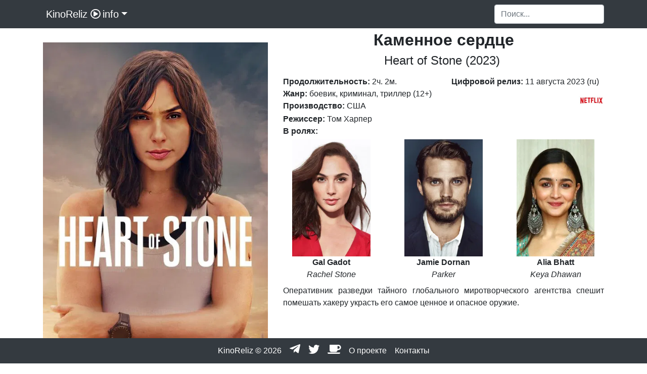

--- FILE ---
content_type: text/html; charset=utf-8
request_url: https://kinoreliz.info/movie/heart_of_stone_2023
body_size: 16750
content:
<!DOCTYPE html>
<html>
<head>
    <meta charset="utf-8" />
    <meta name="viewport" content="width=device-width, initial-scale=1.0" />
    <meta name="keywords" content="каменное,сердце,heart,of,stone,2023,спецагент,хакер,технологии,ограбление,миссия,цель,iTunes,уведомление,документальный,художественный,описание,актеры,роли,постер,рейтинг,imdb,кинопоиск,metascore,rottentomatoes,HDRip,DVDRip,1080p,720p" />
    <meta name="description" content="Оперативник разведки тайного глобального миротворческого агентства спешит помешать хакеру украсть его самое ценное и опасное оружие." />
    
    <meta property="og:title" content="Каменное сердце (2023)" />
    <meta property="og:description" content="Оперативник разведки тайного глобального миротворческого агентства спешит помешать хакеру украсть его самое ценное и опасное оружие." />
    <meta property="og:image" content="https://image.tmdb.org/t/p/w500/vB8o2p4ETnrfiWEgVxHmHWP9yRl.jpg" />
    <meta property="og:url" content="https://www.kinoreliz.info/movie/heart_of_stone_2023" />


    <title>Каменное сердце (2023) - описание, рейтинги</title>

    <script async src="https://www.googletagmanager.com/gtag/js?id=UA-54325885-5"></script>
    <script>
        window.dataLayer = window.dataLayer || [];
        function gtag() { dataLayer.push(arguments); }
        gtag('js', new Date());

        gtag('config', 'UA-54325885-5');
    </script>

    

    
    <link rel="stylesheet" href="https://cdnjs.cloudflare.com/ajax/libs/font-awesome/4.7.0/css/font-awesome.min.css">
    <link rel="icon" type="image/png" href="https://www.kinoreliz.info/favicon.ico" />
    <link href="/Content/css?v=W6xyv92txGpaBZJnvCyhGXLXwZSFHUWKmnyZxdOuTc41" rel="stylesheet"/>

    <script src="/bundles/modernizr?v=inCVuEFe6J4Q07A0AcRsbJic_UE5MwpRMNGcOtk94TE1"></script>

    

</head>
<body>
    <nav class="navbar navbar-expand-lg navbar-dark bg-dark fixed-top">
        <div class="container">
            <div class="nav-item active dropdown">
                <a class="navbar-brand" href="/">&nbsp;KinoReliz&nbsp;<i class="fa fa-play-circle" style="font-weight:normal;"></i></a>
                <a class="navbar-brand dropdown-toggle" href="#" id="navbarDropdown" data-toggle="dropdown">info</a>
                <div class="dropdown-menu" aria-labelledby="navbarDropdown">
                    <a class="dropdown-item" href="/action">Боевик</a>
                    <a class="dropdown-item" href="/western">Вестерн</a>
                    <a class="dropdown-item" href="/war">Военный</a>
                    <a class="dropdown-item" href="/mystery">Детектив</a>
                    <a class="dropdown-item" href="/documentary">Документальный</a>
                    <a class="dropdown-item" href="/drama">Драма</a>
                    <a class="dropdown-item" href="/history">История</a>
                    <a class="dropdown-item" href="/comedy">Комедия</a>
                    <a class="dropdown-item" href="/crime">Криминал</a>
                    <a class="dropdown-item" href="/romance">Мелодрама</a>
                    <a class="dropdown-item" href="/music">Музыка</a>
                    <a class="dropdown-item" href="/animation">Мультфильм</a>
                    <a class="dropdown-item" href="/family">Семейный</a>
                    <a class="dropdown-item" href="/adventure">Приключения</a>
                    <a class="dropdown-item" href="/tv_movie">Телевизионный</a>
                    <a class="dropdown-item" href="/thriller">Триллер</a>
                    <a class="dropdown-item" href="/horror">Ужасы</a>
                    <a class="dropdown-item" href="/science_fiction">Фантастика</a>
                    <a class="dropdown-item" href="/fantasy">Фэнтези</a>
                </div>
            </div>

            <button class="navbar-toggler" type="button" data-toggle="collapse" data-target="#navbarResponsive" aria-controls="navbarResponsive" aria-expanded="false" aria-label="Toggle navigation">
                <span class="navbar-toggler-icon"></span>
            </button>
            <div class="collapse navbar-collapse" id="navbarResponsive">
                <ul class="navbar-nav ml-auto">
                    <li class="nav-item active">
                        <div class="active-cyan-3 active-cyan-4">
                            <form action="/search">
                                <input class="form-control" type="text" id="id" name="id" placeholder="Поиск..." aria-label="Search">
                            </form>
                        </div>
                    </li>
                    
                    

                    
                </ul>
            </div>
        </div>
    </nav>

    <div class="container">
        


    <div class="row" itemscope itemtype="http://schema.org/Movie">
        <div class="col-lg-5 text-center movie_name">
            <img src="https://image.tmdb.org/t/p/w500/vB8o2p4ETnrfiWEgVxHmHWP9yRl.jpg" class="img-fluid mt-4" alt="Heart of Stone (2023)">
            <div class="row mt-4">
                    <div class="col-3 darklink" title="5.7/0">
                        <div class="class-box">
                            <div class="bg-primary">
                                <i class="fas fa-couch big-centered-icon up40"></i>
                            </div>
                            <div class="box-content mt-1">
                                <h3><a href="https://www.imdb.com/title/tt13603966" target="_blank"><b>5.7</b></a></h3>
                                
                                <h6><a href="https://www.imdb.com/title/tt13603966" target="_blank">IMDB</a></h6>
                            </div>
                        </div>
                    </div>
                                    <div class="col-3 darklink" title="5.8/7952">
                        <div class="class-box">
                            <div class="bg-primary">
                                <i class="fas fa-couch big-centered-icon up40"></i>
                            </div>
                            <div class="box-content mt-1">
                                <h3><a href="https://www.kinopoisk.ru/film/4294848" target="_blank"><b>5.8</b></a></h3>
                                <h6><a href="https://www.kinopoisk.ru/film/4294848" target="_blank">Кинопоиск</a></h6>
                            </div>
                        </div>
                    </div>
                                    <div class="col-3 darklink" title="44">
                        <div class="class-box">
                            <div class="bg-primary">
                                <i class="fas fa-couch big-centered-icon up40"></i>
                            </div>
                            <div class="box-content mt-1">
                                <h3><a href="https://www.imdb.com/title/tt13603966/criticreviews?ref_=tt_ov_rt" target="_blank"><b>44</b></a></h3>
                                <h6><a href="https://www.imdb.com/title/tt13603966/criticreviews?ref_=tt_ov_rt" target="_blank">Metascore</a></h6>
                            </div>
                        </div>
                    </div>
                                        <div class="col-3 darklink">
                            <div class="class-box">
                                <div class="bg-primary">
                                    <i class="fas fa-couch big-centered-icon up-0"></i>
                                </div>
                                <div class="box-content mt-1">
                                    <h3><a href="https://www.rottentomatoes.com/m/heart_of_stone_2023" target="_blank"><b>N/A</b></a></h3>
                                    <h6><a href="https://www.rottentomatoes.com/m/heart_of_stone_2023" target="_blank">Tomatometer</a></h6>
                                </div>
                            </div>
                        </div>
                                    <div class="col-1 mt-1">
                        &nbsp;<br /><br /><br />
                    </div>
            </div>

            <div class="col-lg-12 d-none d-lg-block">
                        <div class="row">
            <div class="col-12 card card-header card-body lt" style="margin-bottom:10px; margin-top:10px;">
                <b>Похожие:</b>
            </div>
                <div class="col-6">
                    <div class="my-2 shadow-sm">
                        <a href="https://www.kinoreliz.info/movie/spycies_2020"><img class="card-img-top" src="https://image.tmdb.org/t/p/w500/eRekTEFaVwbW7jPHpsiCnpxcyMf.jpg" alt="Кот под прикрытием (2020)"></a>
                    </div>
                </div>
                <div class="col-6">
                    <div class="my-2 shadow-sm">
                        <a href="https://www.kinoreliz.info/movie/new_gods_yang_jian_2022"><img class="card-img-top" src="https://image.tmdb.org/t/p/w500/wOHYMzrzrQZqISB4ZDmAuebAHf3.jpg" alt="Новые боги: Ян Цзянь (2022)"></a>
                    </div>
                </div>
        </div>


            </div>
        </div>
        <div class="col-lg-7 text-center">
            <div class="row">
                <div class="col-lg-12">
                        <h1 itemprop="name">
                            Каменное сердце
                        </h1>
                        <h4>
                            Heart of Stone (2023)&nbsp;
                                                                                                            </h4>
                </div>
            </div>
            <div class="row mt-2">
                <div class="col-lg-6 text-left">
                    <b>Продолжительность:</b>
                        <time itemprop="duration" datetime="PT2H2M">2ч. 2м.</time>
                </div>
                <div class="col-lg-6 text-left">
                    <b>Цифровой релиз:</b>
                        <time itemprop="datePublished" datetime="2023-08-11">11 августа 2023</time><span>&nbsp;(ru)</span>
                </div>
                <div class="col-lg-9 text-left">
                    <b>Жанр:</b> <span itemprop="genre">боевик, криминал, триллер</span> (12+)<br />
                    <b>Производство:</b> США 
                </div>
                    <div class="col-lg-3 text-right">
                            <a href="https://www.netflix.com/title/81416533"><img src="/Img/netflix.jpg" width="50px" /></a>
                                            </div>
            </div>
            <div class="row mt-0">
                <div class="col-12 text-left">
                        <b>Режиссер:</b> Том Харпер                        <br />
                </div>
                    <div class="col-12 text-left">

                        <b>В ролях:</b>
                    </div>
                        <div class="col-lg-4 mt-1 col-sm-12">
                            <div class="row">
                                <div class="col-lg-10 offset-lg-1 col-sm-6 text-center">
                                    <img style="object-fit: scale-down;" src="https://image.tmdb.org/t/p/w200/plLfB60M5cJrnog8KvAKhI4UJuk.jpg" class="img-fluid" alt="Gal Gadot" />
                                </div>
                                <div class="col-lg-12 col-sm-6 text-lg-center text-sm-left">
                                    <b>Gal Gadot</b><br />
                                    <i>Rachel Stone</i>
                                </div>
                            </div>
                        </div>
                        <div class="col-lg-4 mt-1 col-sm-12">
                            <div class="row">
                                <div class="col-lg-10 offset-lg-1 col-sm-6 text-center">
                                    <img style="object-fit: scale-down;" src="https://image.tmdb.org/t/p/w200/qmTiAm3LII5moykSriVkJCeysKC.jpg" class="img-fluid" alt="Jamie Dornan" />
                                </div>
                                <div class="col-lg-12 col-sm-6 text-lg-center text-sm-left">
                                    <b>Jamie Dornan</b><br />
                                    <i>Parker</i>
                                </div>
                            </div>
                        </div>
                        <div class="col-lg-4 mt-1 col-sm-12">
                            <div class="row">
                                <div class="col-lg-10 offset-lg-1 col-sm-6 text-center">
                                    <img style="object-fit: scale-down;" src="https://image.tmdb.org/t/p/w200/RBnTJPegPFLBS4VPsNLbf6iAoD.jpg" class="img-fluid" alt="Alia Bhatt" />
                                </div>
                                <div class="col-lg-12 col-sm-6 text-lg-center text-sm-left">
                                    <b>Alia Bhatt</b><br />
                                    <i>Keya Dhawan</i>
                                </div>
                            </div>
                        </div>
            </div>
            <div class="row">
                <div class="col-lg-12 text-justify mt-2">
                    <p itemprop="description">Оперативник разведки тайного глобального миротворческого агентства спешит помешать хакеру украсть его самое ценное и опасное оружие.</p>
                </div>
            </div>
                <div class="row">
                    <div class="col-lg-12">
                        <div class="embed-responsive embed-responsive-16by9">
                            <iframe class="embed-responsive-item" src="https://www.youtube.com/embed/SebwWefr6zg" allowfullscreen></iframe>
                        </div>
                    </div>
                </div>
        </div>

        <div class="col-lg-12 d-block d-lg-none">
                    <div class="row">
            <div class="col-12 card card-header card-body lt" style="margin-bottom:10px; margin-top:10px;">
                <b>Похожие:</b>
            </div>
                <div class="col-6">
                    <div class="my-2 shadow-sm">
                        <a href="https://www.kinoreliz.info/movie/spycies_2020"><img class="card-img-top" src="https://image.tmdb.org/t/p/w500/eRekTEFaVwbW7jPHpsiCnpxcyMf.jpg" alt="Кот под прикрытием (2020)"></a>
                    </div>
                </div>
                <div class="col-6">
                    <div class="my-2 shadow-sm">
                        <a href="https://www.kinoreliz.info/movie/new_gods_yang_jian_2022"><img class="card-img-top" src="https://image.tmdb.org/t/p/w500/wOHYMzrzrQZqISB4ZDmAuebAHf3.jpg" alt="Новые боги: Ян Цзянь (2022)"></a>
                    </div>
                </div>
        </div>


        </div>
    </div>

    </div>

    <footer class="bg-dark">
        <div class="container">
            <p class="text-center text-white">
                KinoReliz &copy; 2026&nbsp;&nbsp;&nbsp;
                <a href="https://t.me/kinoreliz"><i class="fab fa-telegram-plane"></i></a>&nbsp;&nbsp;&nbsp;
                <a href="https://twitter.com/kinoreliz_info"><i class="fab fa-twitter sm"></i></a>&nbsp;&nbsp;&nbsp;
                <a href="https://www.buymeacoffee.com/kinoreliz"><i class="fas fa-coffee sml"></i></a>&nbsp;&nbsp;&nbsp;
                <a href="/binder/about">О проекте</a>&nbsp;&nbsp;&nbsp;
                <a href="/binder/feedback">Контакты</a>
            </p>
        </div>
    </footer>

    <script src="/bundles/jquery?v=2u0aRenDpYxArEyILB59ETSCA2cfQkSMlxb6jbMBqf81"></script>

    <script src="/bundles/bootstrap?v=ESck_wvaWCiF5JsitLMh765lhMnw7BVBtZE-YUTa4Ns1"></script>


    
</body>
</html>
